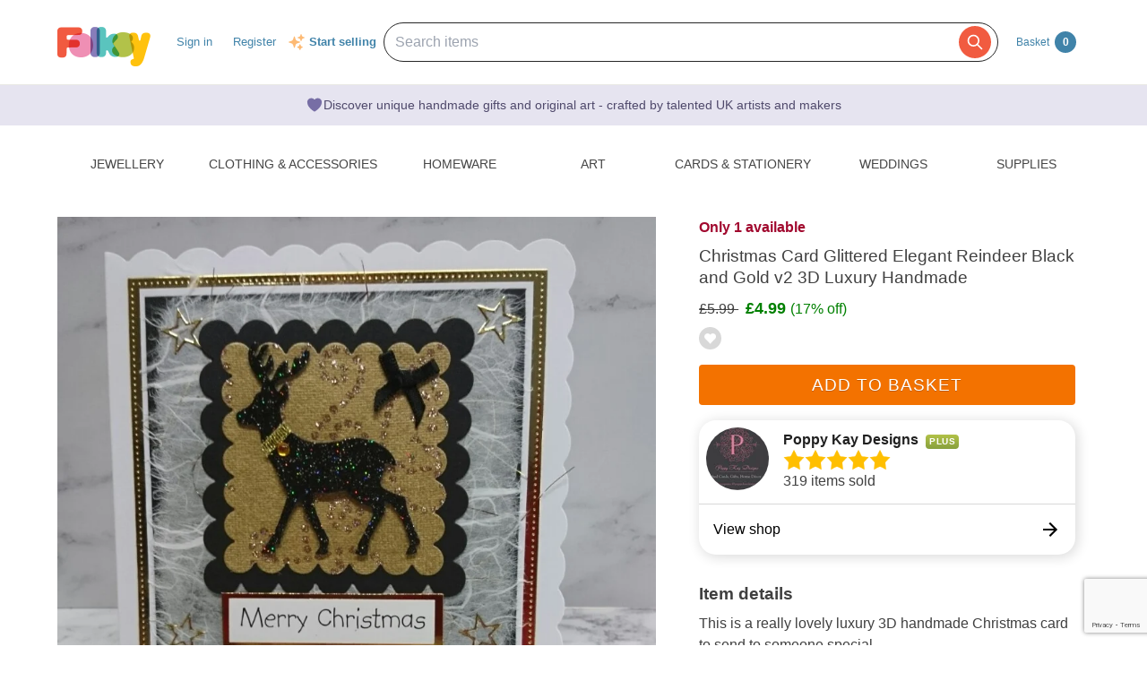

--- FILE ---
content_type: text/html; charset=utf-8
request_url: https://www.google.com/recaptcha/api2/anchor?ar=1&k=6LdG8skrAAAAAHG0XCORv-FkbuhBc3caWlOFamMH&co=aHR0cHM6Ly9mb2xrc3kuY29tOjQ0Mw..&hl=en&type=image&v=PoyoqOPhxBO7pBk68S4YbpHZ&theme=light&size=invisible&anchor-ms=20000&execute-ms=30000&cb=rmrs2f4kay94
body_size: 49446
content:
<!DOCTYPE HTML><html dir="ltr" lang="en"><head><meta http-equiv="Content-Type" content="text/html; charset=UTF-8">
<meta http-equiv="X-UA-Compatible" content="IE=edge">
<title>reCAPTCHA</title>
<style type="text/css">
/* cyrillic-ext */
@font-face {
  font-family: 'Roboto';
  font-style: normal;
  font-weight: 400;
  font-stretch: 100%;
  src: url(//fonts.gstatic.com/s/roboto/v48/KFO7CnqEu92Fr1ME7kSn66aGLdTylUAMa3GUBHMdazTgWw.woff2) format('woff2');
  unicode-range: U+0460-052F, U+1C80-1C8A, U+20B4, U+2DE0-2DFF, U+A640-A69F, U+FE2E-FE2F;
}
/* cyrillic */
@font-face {
  font-family: 'Roboto';
  font-style: normal;
  font-weight: 400;
  font-stretch: 100%;
  src: url(//fonts.gstatic.com/s/roboto/v48/KFO7CnqEu92Fr1ME7kSn66aGLdTylUAMa3iUBHMdazTgWw.woff2) format('woff2');
  unicode-range: U+0301, U+0400-045F, U+0490-0491, U+04B0-04B1, U+2116;
}
/* greek-ext */
@font-face {
  font-family: 'Roboto';
  font-style: normal;
  font-weight: 400;
  font-stretch: 100%;
  src: url(//fonts.gstatic.com/s/roboto/v48/KFO7CnqEu92Fr1ME7kSn66aGLdTylUAMa3CUBHMdazTgWw.woff2) format('woff2');
  unicode-range: U+1F00-1FFF;
}
/* greek */
@font-face {
  font-family: 'Roboto';
  font-style: normal;
  font-weight: 400;
  font-stretch: 100%;
  src: url(//fonts.gstatic.com/s/roboto/v48/KFO7CnqEu92Fr1ME7kSn66aGLdTylUAMa3-UBHMdazTgWw.woff2) format('woff2');
  unicode-range: U+0370-0377, U+037A-037F, U+0384-038A, U+038C, U+038E-03A1, U+03A3-03FF;
}
/* math */
@font-face {
  font-family: 'Roboto';
  font-style: normal;
  font-weight: 400;
  font-stretch: 100%;
  src: url(//fonts.gstatic.com/s/roboto/v48/KFO7CnqEu92Fr1ME7kSn66aGLdTylUAMawCUBHMdazTgWw.woff2) format('woff2');
  unicode-range: U+0302-0303, U+0305, U+0307-0308, U+0310, U+0312, U+0315, U+031A, U+0326-0327, U+032C, U+032F-0330, U+0332-0333, U+0338, U+033A, U+0346, U+034D, U+0391-03A1, U+03A3-03A9, U+03B1-03C9, U+03D1, U+03D5-03D6, U+03F0-03F1, U+03F4-03F5, U+2016-2017, U+2034-2038, U+203C, U+2040, U+2043, U+2047, U+2050, U+2057, U+205F, U+2070-2071, U+2074-208E, U+2090-209C, U+20D0-20DC, U+20E1, U+20E5-20EF, U+2100-2112, U+2114-2115, U+2117-2121, U+2123-214F, U+2190, U+2192, U+2194-21AE, U+21B0-21E5, U+21F1-21F2, U+21F4-2211, U+2213-2214, U+2216-22FF, U+2308-230B, U+2310, U+2319, U+231C-2321, U+2336-237A, U+237C, U+2395, U+239B-23B7, U+23D0, U+23DC-23E1, U+2474-2475, U+25AF, U+25B3, U+25B7, U+25BD, U+25C1, U+25CA, U+25CC, U+25FB, U+266D-266F, U+27C0-27FF, U+2900-2AFF, U+2B0E-2B11, U+2B30-2B4C, U+2BFE, U+3030, U+FF5B, U+FF5D, U+1D400-1D7FF, U+1EE00-1EEFF;
}
/* symbols */
@font-face {
  font-family: 'Roboto';
  font-style: normal;
  font-weight: 400;
  font-stretch: 100%;
  src: url(//fonts.gstatic.com/s/roboto/v48/KFO7CnqEu92Fr1ME7kSn66aGLdTylUAMaxKUBHMdazTgWw.woff2) format('woff2');
  unicode-range: U+0001-000C, U+000E-001F, U+007F-009F, U+20DD-20E0, U+20E2-20E4, U+2150-218F, U+2190, U+2192, U+2194-2199, U+21AF, U+21E6-21F0, U+21F3, U+2218-2219, U+2299, U+22C4-22C6, U+2300-243F, U+2440-244A, U+2460-24FF, U+25A0-27BF, U+2800-28FF, U+2921-2922, U+2981, U+29BF, U+29EB, U+2B00-2BFF, U+4DC0-4DFF, U+FFF9-FFFB, U+10140-1018E, U+10190-1019C, U+101A0, U+101D0-101FD, U+102E0-102FB, U+10E60-10E7E, U+1D2C0-1D2D3, U+1D2E0-1D37F, U+1F000-1F0FF, U+1F100-1F1AD, U+1F1E6-1F1FF, U+1F30D-1F30F, U+1F315, U+1F31C, U+1F31E, U+1F320-1F32C, U+1F336, U+1F378, U+1F37D, U+1F382, U+1F393-1F39F, U+1F3A7-1F3A8, U+1F3AC-1F3AF, U+1F3C2, U+1F3C4-1F3C6, U+1F3CA-1F3CE, U+1F3D4-1F3E0, U+1F3ED, U+1F3F1-1F3F3, U+1F3F5-1F3F7, U+1F408, U+1F415, U+1F41F, U+1F426, U+1F43F, U+1F441-1F442, U+1F444, U+1F446-1F449, U+1F44C-1F44E, U+1F453, U+1F46A, U+1F47D, U+1F4A3, U+1F4B0, U+1F4B3, U+1F4B9, U+1F4BB, U+1F4BF, U+1F4C8-1F4CB, U+1F4D6, U+1F4DA, U+1F4DF, U+1F4E3-1F4E6, U+1F4EA-1F4ED, U+1F4F7, U+1F4F9-1F4FB, U+1F4FD-1F4FE, U+1F503, U+1F507-1F50B, U+1F50D, U+1F512-1F513, U+1F53E-1F54A, U+1F54F-1F5FA, U+1F610, U+1F650-1F67F, U+1F687, U+1F68D, U+1F691, U+1F694, U+1F698, U+1F6AD, U+1F6B2, U+1F6B9-1F6BA, U+1F6BC, U+1F6C6-1F6CF, U+1F6D3-1F6D7, U+1F6E0-1F6EA, U+1F6F0-1F6F3, U+1F6F7-1F6FC, U+1F700-1F7FF, U+1F800-1F80B, U+1F810-1F847, U+1F850-1F859, U+1F860-1F887, U+1F890-1F8AD, U+1F8B0-1F8BB, U+1F8C0-1F8C1, U+1F900-1F90B, U+1F93B, U+1F946, U+1F984, U+1F996, U+1F9E9, U+1FA00-1FA6F, U+1FA70-1FA7C, U+1FA80-1FA89, U+1FA8F-1FAC6, U+1FACE-1FADC, U+1FADF-1FAE9, U+1FAF0-1FAF8, U+1FB00-1FBFF;
}
/* vietnamese */
@font-face {
  font-family: 'Roboto';
  font-style: normal;
  font-weight: 400;
  font-stretch: 100%;
  src: url(//fonts.gstatic.com/s/roboto/v48/KFO7CnqEu92Fr1ME7kSn66aGLdTylUAMa3OUBHMdazTgWw.woff2) format('woff2');
  unicode-range: U+0102-0103, U+0110-0111, U+0128-0129, U+0168-0169, U+01A0-01A1, U+01AF-01B0, U+0300-0301, U+0303-0304, U+0308-0309, U+0323, U+0329, U+1EA0-1EF9, U+20AB;
}
/* latin-ext */
@font-face {
  font-family: 'Roboto';
  font-style: normal;
  font-weight: 400;
  font-stretch: 100%;
  src: url(//fonts.gstatic.com/s/roboto/v48/KFO7CnqEu92Fr1ME7kSn66aGLdTylUAMa3KUBHMdazTgWw.woff2) format('woff2');
  unicode-range: U+0100-02BA, U+02BD-02C5, U+02C7-02CC, U+02CE-02D7, U+02DD-02FF, U+0304, U+0308, U+0329, U+1D00-1DBF, U+1E00-1E9F, U+1EF2-1EFF, U+2020, U+20A0-20AB, U+20AD-20C0, U+2113, U+2C60-2C7F, U+A720-A7FF;
}
/* latin */
@font-face {
  font-family: 'Roboto';
  font-style: normal;
  font-weight: 400;
  font-stretch: 100%;
  src: url(//fonts.gstatic.com/s/roboto/v48/KFO7CnqEu92Fr1ME7kSn66aGLdTylUAMa3yUBHMdazQ.woff2) format('woff2');
  unicode-range: U+0000-00FF, U+0131, U+0152-0153, U+02BB-02BC, U+02C6, U+02DA, U+02DC, U+0304, U+0308, U+0329, U+2000-206F, U+20AC, U+2122, U+2191, U+2193, U+2212, U+2215, U+FEFF, U+FFFD;
}
/* cyrillic-ext */
@font-face {
  font-family: 'Roboto';
  font-style: normal;
  font-weight: 500;
  font-stretch: 100%;
  src: url(//fonts.gstatic.com/s/roboto/v48/KFO7CnqEu92Fr1ME7kSn66aGLdTylUAMa3GUBHMdazTgWw.woff2) format('woff2');
  unicode-range: U+0460-052F, U+1C80-1C8A, U+20B4, U+2DE0-2DFF, U+A640-A69F, U+FE2E-FE2F;
}
/* cyrillic */
@font-face {
  font-family: 'Roboto';
  font-style: normal;
  font-weight: 500;
  font-stretch: 100%;
  src: url(//fonts.gstatic.com/s/roboto/v48/KFO7CnqEu92Fr1ME7kSn66aGLdTylUAMa3iUBHMdazTgWw.woff2) format('woff2');
  unicode-range: U+0301, U+0400-045F, U+0490-0491, U+04B0-04B1, U+2116;
}
/* greek-ext */
@font-face {
  font-family: 'Roboto';
  font-style: normal;
  font-weight: 500;
  font-stretch: 100%;
  src: url(//fonts.gstatic.com/s/roboto/v48/KFO7CnqEu92Fr1ME7kSn66aGLdTylUAMa3CUBHMdazTgWw.woff2) format('woff2');
  unicode-range: U+1F00-1FFF;
}
/* greek */
@font-face {
  font-family: 'Roboto';
  font-style: normal;
  font-weight: 500;
  font-stretch: 100%;
  src: url(//fonts.gstatic.com/s/roboto/v48/KFO7CnqEu92Fr1ME7kSn66aGLdTylUAMa3-UBHMdazTgWw.woff2) format('woff2');
  unicode-range: U+0370-0377, U+037A-037F, U+0384-038A, U+038C, U+038E-03A1, U+03A3-03FF;
}
/* math */
@font-face {
  font-family: 'Roboto';
  font-style: normal;
  font-weight: 500;
  font-stretch: 100%;
  src: url(//fonts.gstatic.com/s/roboto/v48/KFO7CnqEu92Fr1ME7kSn66aGLdTylUAMawCUBHMdazTgWw.woff2) format('woff2');
  unicode-range: U+0302-0303, U+0305, U+0307-0308, U+0310, U+0312, U+0315, U+031A, U+0326-0327, U+032C, U+032F-0330, U+0332-0333, U+0338, U+033A, U+0346, U+034D, U+0391-03A1, U+03A3-03A9, U+03B1-03C9, U+03D1, U+03D5-03D6, U+03F0-03F1, U+03F4-03F5, U+2016-2017, U+2034-2038, U+203C, U+2040, U+2043, U+2047, U+2050, U+2057, U+205F, U+2070-2071, U+2074-208E, U+2090-209C, U+20D0-20DC, U+20E1, U+20E5-20EF, U+2100-2112, U+2114-2115, U+2117-2121, U+2123-214F, U+2190, U+2192, U+2194-21AE, U+21B0-21E5, U+21F1-21F2, U+21F4-2211, U+2213-2214, U+2216-22FF, U+2308-230B, U+2310, U+2319, U+231C-2321, U+2336-237A, U+237C, U+2395, U+239B-23B7, U+23D0, U+23DC-23E1, U+2474-2475, U+25AF, U+25B3, U+25B7, U+25BD, U+25C1, U+25CA, U+25CC, U+25FB, U+266D-266F, U+27C0-27FF, U+2900-2AFF, U+2B0E-2B11, U+2B30-2B4C, U+2BFE, U+3030, U+FF5B, U+FF5D, U+1D400-1D7FF, U+1EE00-1EEFF;
}
/* symbols */
@font-face {
  font-family: 'Roboto';
  font-style: normal;
  font-weight: 500;
  font-stretch: 100%;
  src: url(//fonts.gstatic.com/s/roboto/v48/KFO7CnqEu92Fr1ME7kSn66aGLdTylUAMaxKUBHMdazTgWw.woff2) format('woff2');
  unicode-range: U+0001-000C, U+000E-001F, U+007F-009F, U+20DD-20E0, U+20E2-20E4, U+2150-218F, U+2190, U+2192, U+2194-2199, U+21AF, U+21E6-21F0, U+21F3, U+2218-2219, U+2299, U+22C4-22C6, U+2300-243F, U+2440-244A, U+2460-24FF, U+25A0-27BF, U+2800-28FF, U+2921-2922, U+2981, U+29BF, U+29EB, U+2B00-2BFF, U+4DC0-4DFF, U+FFF9-FFFB, U+10140-1018E, U+10190-1019C, U+101A0, U+101D0-101FD, U+102E0-102FB, U+10E60-10E7E, U+1D2C0-1D2D3, U+1D2E0-1D37F, U+1F000-1F0FF, U+1F100-1F1AD, U+1F1E6-1F1FF, U+1F30D-1F30F, U+1F315, U+1F31C, U+1F31E, U+1F320-1F32C, U+1F336, U+1F378, U+1F37D, U+1F382, U+1F393-1F39F, U+1F3A7-1F3A8, U+1F3AC-1F3AF, U+1F3C2, U+1F3C4-1F3C6, U+1F3CA-1F3CE, U+1F3D4-1F3E0, U+1F3ED, U+1F3F1-1F3F3, U+1F3F5-1F3F7, U+1F408, U+1F415, U+1F41F, U+1F426, U+1F43F, U+1F441-1F442, U+1F444, U+1F446-1F449, U+1F44C-1F44E, U+1F453, U+1F46A, U+1F47D, U+1F4A3, U+1F4B0, U+1F4B3, U+1F4B9, U+1F4BB, U+1F4BF, U+1F4C8-1F4CB, U+1F4D6, U+1F4DA, U+1F4DF, U+1F4E3-1F4E6, U+1F4EA-1F4ED, U+1F4F7, U+1F4F9-1F4FB, U+1F4FD-1F4FE, U+1F503, U+1F507-1F50B, U+1F50D, U+1F512-1F513, U+1F53E-1F54A, U+1F54F-1F5FA, U+1F610, U+1F650-1F67F, U+1F687, U+1F68D, U+1F691, U+1F694, U+1F698, U+1F6AD, U+1F6B2, U+1F6B9-1F6BA, U+1F6BC, U+1F6C6-1F6CF, U+1F6D3-1F6D7, U+1F6E0-1F6EA, U+1F6F0-1F6F3, U+1F6F7-1F6FC, U+1F700-1F7FF, U+1F800-1F80B, U+1F810-1F847, U+1F850-1F859, U+1F860-1F887, U+1F890-1F8AD, U+1F8B0-1F8BB, U+1F8C0-1F8C1, U+1F900-1F90B, U+1F93B, U+1F946, U+1F984, U+1F996, U+1F9E9, U+1FA00-1FA6F, U+1FA70-1FA7C, U+1FA80-1FA89, U+1FA8F-1FAC6, U+1FACE-1FADC, U+1FADF-1FAE9, U+1FAF0-1FAF8, U+1FB00-1FBFF;
}
/* vietnamese */
@font-face {
  font-family: 'Roboto';
  font-style: normal;
  font-weight: 500;
  font-stretch: 100%;
  src: url(//fonts.gstatic.com/s/roboto/v48/KFO7CnqEu92Fr1ME7kSn66aGLdTylUAMa3OUBHMdazTgWw.woff2) format('woff2');
  unicode-range: U+0102-0103, U+0110-0111, U+0128-0129, U+0168-0169, U+01A0-01A1, U+01AF-01B0, U+0300-0301, U+0303-0304, U+0308-0309, U+0323, U+0329, U+1EA0-1EF9, U+20AB;
}
/* latin-ext */
@font-face {
  font-family: 'Roboto';
  font-style: normal;
  font-weight: 500;
  font-stretch: 100%;
  src: url(//fonts.gstatic.com/s/roboto/v48/KFO7CnqEu92Fr1ME7kSn66aGLdTylUAMa3KUBHMdazTgWw.woff2) format('woff2');
  unicode-range: U+0100-02BA, U+02BD-02C5, U+02C7-02CC, U+02CE-02D7, U+02DD-02FF, U+0304, U+0308, U+0329, U+1D00-1DBF, U+1E00-1E9F, U+1EF2-1EFF, U+2020, U+20A0-20AB, U+20AD-20C0, U+2113, U+2C60-2C7F, U+A720-A7FF;
}
/* latin */
@font-face {
  font-family: 'Roboto';
  font-style: normal;
  font-weight: 500;
  font-stretch: 100%;
  src: url(//fonts.gstatic.com/s/roboto/v48/KFO7CnqEu92Fr1ME7kSn66aGLdTylUAMa3yUBHMdazQ.woff2) format('woff2');
  unicode-range: U+0000-00FF, U+0131, U+0152-0153, U+02BB-02BC, U+02C6, U+02DA, U+02DC, U+0304, U+0308, U+0329, U+2000-206F, U+20AC, U+2122, U+2191, U+2193, U+2212, U+2215, U+FEFF, U+FFFD;
}
/* cyrillic-ext */
@font-face {
  font-family: 'Roboto';
  font-style: normal;
  font-weight: 900;
  font-stretch: 100%;
  src: url(//fonts.gstatic.com/s/roboto/v48/KFO7CnqEu92Fr1ME7kSn66aGLdTylUAMa3GUBHMdazTgWw.woff2) format('woff2');
  unicode-range: U+0460-052F, U+1C80-1C8A, U+20B4, U+2DE0-2DFF, U+A640-A69F, U+FE2E-FE2F;
}
/* cyrillic */
@font-face {
  font-family: 'Roboto';
  font-style: normal;
  font-weight: 900;
  font-stretch: 100%;
  src: url(//fonts.gstatic.com/s/roboto/v48/KFO7CnqEu92Fr1ME7kSn66aGLdTylUAMa3iUBHMdazTgWw.woff2) format('woff2');
  unicode-range: U+0301, U+0400-045F, U+0490-0491, U+04B0-04B1, U+2116;
}
/* greek-ext */
@font-face {
  font-family: 'Roboto';
  font-style: normal;
  font-weight: 900;
  font-stretch: 100%;
  src: url(//fonts.gstatic.com/s/roboto/v48/KFO7CnqEu92Fr1ME7kSn66aGLdTylUAMa3CUBHMdazTgWw.woff2) format('woff2');
  unicode-range: U+1F00-1FFF;
}
/* greek */
@font-face {
  font-family: 'Roboto';
  font-style: normal;
  font-weight: 900;
  font-stretch: 100%;
  src: url(//fonts.gstatic.com/s/roboto/v48/KFO7CnqEu92Fr1ME7kSn66aGLdTylUAMa3-UBHMdazTgWw.woff2) format('woff2');
  unicode-range: U+0370-0377, U+037A-037F, U+0384-038A, U+038C, U+038E-03A1, U+03A3-03FF;
}
/* math */
@font-face {
  font-family: 'Roboto';
  font-style: normal;
  font-weight: 900;
  font-stretch: 100%;
  src: url(//fonts.gstatic.com/s/roboto/v48/KFO7CnqEu92Fr1ME7kSn66aGLdTylUAMawCUBHMdazTgWw.woff2) format('woff2');
  unicode-range: U+0302-0303, U+0305, U+0307-0308, U+0310, U+0312, U+0315, U+031A, U+0326-0327, U+032C, U+032F-0330, U+0332-0333, U+0338, U+033A, U+0346, U+034D, U+0391-03A1, U+03A3-03A9, U+03B1-03C9, U+03D1, U+03D5-03D6, U+03F0-03F1, U+03F4-03F5, U+2016-2017, U+2034-2038, U+203C, U+2040, U+2043, U+2047, U+2050, U+2057, U+205F, U+2070-2071, U+2074-208E, U+2090-209C, U+20D0-20DC, U+20E1, U+20E5-20EF, U+2100-2112, U+2114-2115, U+2117-2121, U+2123-214F, U+2190, U+2192, U+2194-21AE, U+21B0-21E5, U+21F1-21F2, U+21F4-2211, U+2213-2214, U+2216-22FF, U+2308-230B, U+2310, U+2319, U+231C-2321, U+2336-237A, U+237C, U+2395, U+239B-23B7, U+23D0, U+23DC-23E1, U+2474-2475, U+25AF, U+25B3, U+25B7, U+25BD, U+25C1, U+25CA, U+25CC, U+25FB, U+266D-266F, U+27C0-27FF, U+2900-2AFF, U+2B0E-2B11, U+2B30-2B4C, U+2BFE, U+3030, U+FF5B, U+FF5D, U+1D400-1D7FF, U+1EE00-1EEFF;
}
/* symbols */
@font-face {
  font-family: 'Roboto';
  font-style: normal;
  font-weight: 900;
  font-stretch: 100%;
  src: url(//fonts.gstatic.com/s/roboto/v48/KFO7CnqEu92Fr1ME7kSn66aGLdTylUAMaxKUBHMdazTgWw.woff2) format('woff2');
  unicode-range: U+0001-000C, U+000E-001F, U+007F-009F, U+20DD-20E0, U+20E2-20E4, U+2150-218F, U+2190, U+2192, U+2194-2199, U+21AF, U+21E6-21F0, U+21F3, U+2218-2219, U+2299, U+22C4-22C6, U+2300-243F, U+2440-244A, U+2460-24FF, U+25A0-27BF, U+2800-28FF, U+2921-2922, U+2981, U+29BF, U+29EB, U+2B00-2BFF, U+4DC0-4DFF, U+FFF9-FFFB, U+10140-1018E, U+10190-1019C, U+101A0, U+101D0-101FD, U+102E0-102FB, U+10E60-10E7E, U+1D2C0-1D2D3, U+1D2E0-1D37F, U+1F000-1F0FF, U+1F100-1F1AD, U+1F1E6-1F1FF, U+1F30D-1F30F, U+1F315, U+1F31C, U+1F31E, U+1F320-1F32C, U+1F336, U+1F378, U+1F37D, U+1F382, U+1F393-1F39F, U+1F3A7-1F3A8, U+1F3AC-1F3AF, U+1F3C2, U+1F3C4-1F3C6, U+1F3CA-1F3CE, U+1F3D4-1F3E0, U+1F3ED, U+1F3F1-1F3F3, U+1F3F5-1F3F7, U+1F408, U+1F415, U+1F41F, U+1F426, U+1F43F, U+1F441-1F442, U+1F444, U+1F446-1F449, U+1F44C-1F44E, U+1F453, U+1F46A, U+1F47D, U+1F4A3, U+1F4B0, U+1F4B3, U+1F4B9, U+1F4BB, U+1F4BF, U+1F4C8-1F4CB, U+1F4D6, U+1F4DA, U+1F4DF, U+1F4E3-1F4E6, U+1F4EA-1F4ED, U+1F4F7, U+1F4F9-1F4FB, U+1F4FD-1F4FE, U+1F503, U+1F507-1F50B, U+1F50D, U+1F512-1F513, U+1F53E-1F54A, U+1F54F-1F5FA, U+1F610, U+1F650-1F67F, U+1F687, U+1F68D, U+1F691, U+1F694, U+1F698, U+1F6AD, U+1F6B2, U+1F6B9-1F6BA, U+1F6BC, U+1F6C6-1F6CF, U+1F6D3-1F6D7, U+1F6E0-1F6EA, U+1F6F0-1F6F3, U+1F6F7-1F6FC, U+1F700-1F7FF, U+1F800-1F80B, U+1F810-1F847, U+1F850-1F859, U+1F860-1F887, U+1F890-1F8AD, U+1F8B0-1F8BB, U+1F8C0-1F8C1, U+1F900-1F90B, U+1F93B, U+1F946, U+1F984, U+1F996, U+1F9E9, U+1FA00-1FA6F, U+1FA70-1FA7C, U+1FA80-1FA89, U+1FA8F-1FAC6, U+1FACE-1FADC, U+1FADF-1FAE9, U+1FAF0-1FAF8, U+1FB00-1FBFF;
}
/* vietnamese */
@font-face {
  font-family: 'Roboto';
  font-style: normal;
  font-weight: 900;
  font-stretch: 100%;
  src: url(//fonts.gstatic.com/s/roboto/v48/KFO7CnqEu92Fr1ME7kSn66aGLdTylUAMa3OUBHMdazTgWw.woff2) format('woff2');
  unicode-range: U+0102-0103, U+0110-0111, U+0128-0129, U+0168-0169, U+01A0-01A1, U+01AF-01B0, U+0300-0301, U+0303-0304, U+0308-0309, U+0323, U+0329, U+1EA0-1EF9, U+20AB;
}
/* latin-ext */
@font-face {
  font-family: 'Roboto';
  font-style: normal;
  font-weight: 900;
  font-stretch: 100%;
  src: url(//fonts.gstatic.com/s/roboto/v48/KFO7CnqEu92Fr1ME7kSn66aGLdTylUAMa3KUBHMdazTgWw.woff2) format('woff2');
  unicode-range: U+0100-02BA, U+02BD-02C5, U+02C7-02CC, U+02CE-02D7, U+02DD-02FF, U+0304, U+0308, U+0329, U+1D00-1DBF, U+1E00-1E9F, U+1EF2-1EFF, U+2020, U+20A0-20AB, U+20AD-20C0, U+2113, U+2C60-2C7F, U+A720-A7FF;
}
/* latin */
@font-face {
  font-family: 'Roboto';
  font-style: normal;
  font-weight: 900;
  font-stretch: 100%;
  src: url(//fonts.gstatic.com/s/roboto/v48/KFO7CnqEu92Fr1ME7kSn66aGLdTylUAMa3yUBHMdazQ.woff2) format('woff2');
  unicode-range: U+0000-00FF, U+0131, U+0152-0153, U+02BB-02BC, U+02C6, U+02DA, U+02DC, U+0304, U+0308, U+0329, U+2000-206F, U+20AC, U+2122, U+2191, U+2193, U+2212, U+2215, U+FEFF, U+FFFD;
}

</style>
<link rel="stylesheet" type="text/css" href="https://www.gstatic.com/recaptcha/releases/PoyoqOPhxBO7pBk68S4YbpHZ/styles__ltr.css">
<script nonce="9gGTKr3IhhnqnDGN5I1NKg" type="text/javascript">window['__recaptcha_api'] = 'https://www.google.com/recaptcha/api2/';</script>
<script type="text/javascript" src="https://www.gstatic.com/recaptcha/releases/PoyoqOPhxBO7pBk68S4YbpHZ/recaptcha__en.js" nonce="9gGTKr3IhhnqnDGN5I1NKg">
      
    </script></head>
<body><div id="rc-anchor-alert" class="rc-anchor-alert"></div>
<input type="hidden" id="recaptcha-token" value="[base64]">
<script type="text/javascript" nonce="9gGTKr3IhhnqnDGN5I1NKg">
      recaptcha.anchor.Main.init("[\x22ainput\x22,[\x22bgdata\x22,\x22\x22,\[base64]/[base64]/MjU1Ong/[base64]/[base64]/[base64]/[base64]/[base64]/[base64]/[base64]/[base64]/[base64]/[base64]/[base64]/[base64]/[base64]/[base64]/[base64]\\u003d\x22,\[base64]\x22,\x22cijCpMKtEgE/w7HCj8KUwqFvTsKEw4clw7oowr04JBxyY8KTwqZJwozCi3fDu8KaJyTCuj3Dm8KdwoBFWlh0Pz3Ch8OtC8K1ScKuW8O4w6ADwrXDjMO+MsOewpFsDMOZKVrDljdNwojCrcORw6Edw4bCr8KtwoMfdcKxXcKOHcKEZcOwCR/[base64]/[base64]/Ch8OYw6E6b1lCLcKeEAfCjBHComEBwp3DrsOpw4jDsznDuTBRBiFXSMKzwqU9EMOjw7NBwpJ1N8Kfwp/[base64]/Cpzlew5XCosKzwrZ2wqHDjDV2wqPDqMKbw55MwpssH8KJE8O7w6/Dlk5dUzB3wrDDtsKlwpfCuVPDpFnDhDrCqHXCpxbDn1k2woITVjPCq8KYw4zCu8KawoVsJjPCjcKUw7XDgVlfGMKMw53CsQFkwqN4D1Iywo4dJnbDik0Jw6oCDGhjwo3ClkotwrhnE8Kvez/Do2PCkcOsw6/DiMKPesKJwoswwoDCl8KLwrleEcOswrDCosKXBcK+cx3DjsOGJyvDh0ZpG8KTwpfCocO4V8KBZ8Kcwo7CjXjDoQrDpjjCjR7Ck8OoMioAw7VGw7HDrMKZD2/DqkzCkzsgw5fCtMKOPMKSwrcEw7N2wpzChcOcbsOEFkzCqMKgw47Dlz7Cp3LDucKOw4NwDsOmYU0RQcKkK8KOAcK1LUYoJsKowpAgAmbChMKNU8O6w586wosMZ399w59LwqvDhcKgf8KEwqQIw7/DncKNwpHDnXY0RsKgwo3Dv0/[base64]/w63DqsKYVWsJCMKbwqvCkDJUwr/[base64]/PsKTARTDrjIfRMOFwpTDtsOaw5BVEcO5Q8OPwpnCu8O1R19twoTCjXvDtcO3GcOFwrjCjT/CtxRbQ8OaAjhOC8Kbw4l/w4wswrrCrcOEGwBCw4XCmALDp8KlKxFGw5nCoxTCgcOzwq3DrhjCqSM4AGXDlzY4LsK+w7zDkTHDgsK5BgjCuwx9OkpZZcKvQ2TCmcKlwp53wqMfw6ZIW8KdwrvDsMOlwqPDt0zCn0I/OcK8YMONCCHCmMOUfT5xNMKuVWduQDvDmMOfw6zDtCzDu8OTwrIrw7AdwqIGwqcmCnjChcOdJ8K4LsOgGMKMHsK6wqEGw6BGVx8sS2s6w6bCkGTDrmsAw7vCg8OuMX8pE1XDjsK7DlJhF8O5c2bCi8KwRB8rw7w0wrjCm8OCF2vCijHDisK+wpfCjMK/HBTCgFbDnGbCmcOiKVPDlAEeejTCrBMZw4nDv8ObXhPDojR8w5PCicKkw5DCjsK6VlFBZQU0XcKFw7lXJMOsT0ZJwqE+w67Dlm/[base64]/wosURmTDhcOLwp/CuXgGa8KhBMKXY8OHbmgJOcKjFMKOwpYfw6zChBVxGzPDoSs+BcKuL1FuCTYKJ2sbNRzCkVnDqEHDsDwrwpMmw4RvTcKCHnQYDsKJw5rCoMO/w7LCl1VYw7o/QsKZRMOuZXvCv3tuw5lrK0HDlgjCscOlw5TCvnhPCyLDlz5rbsOzwpt9CRVNe0ATak1HFHfCl0nCpMKHIAjDpDrDqgvCqy3DmB/DryvCiQzDscOWPMKFKUDDnMOUY2ApJjZ3Vh3Ct08fSAtVR8Klw5/Dm8KSbcOwaMKTO8K3c2sPRXomw6jCncOsY2d8w77CpVPCjcOvw4bDqmLCgFgFw75swpgFFcKDwrbDmUopwqrCmkrCo8KZbMOIw4gnUsKZTTAnIMO4w75vwp/DvUzDkMOtw4TCksKqwqYGwprChgnDq8OnBMKJw4fDkMOOwpbCtTDCu3dMLhPClQsAw5A6w4fCpgvDqMK3w7/DmBssaMKKwo/[base64]/w7BsCUkCIcOUwpZBL8K7w5c9w7PCi8K/HCUOw7/CuXoiw5jDugJqwq81w4ZFbVjDtsO/[base64]/Dlw3Du8ORFxZBwp7DrcO9w63CpsOqw6JlwoJqw4Jcw7FzwodFwp/DscKqwrJsw4djMGDCv8KKw6IBwo9jwqZOe8KxPcKHw4rCrMOuw5Y+InfDrcKuw57CpSXDjsKGw7rCusO4wpkhW8OFS8K1XsOUXcKjwokgVsOQaSN5w5zDiDkow5oVw63DkQ/DisOYXMOaODvDgcKpw6HDoQVywp0gGT4nw60ZQcKeN8OAw4NKGCdiw5JaY13CuElNMsOBbxRtQ8K/[base64]/[base64]/Cl0sjNsOOIAUUP8OTDcOCSxTCkx4OKyl5YgcpK8KVwpdNw5UDwo/DmsOCIsKrPcO9w4XCg8OPRErDiMKHwr/DiQMHwq1pw77CvcKIM8KyF8OsMg1UwqhtVMK6JnEbwrTDqTfDnGNPwrJOMxLDlMK0f0VHAjvDu8O4woUpE8KPw5HDgsO3w5vDg1krVmTCusKOwpfDs3wnwqnDjsOowrYpwojCtsKdw6jCrsK+bQ8pwrDCukzDuBQSwo3CncK/wqYbNcKhw6V5D8KiwrcuHsKBwoLCq8KcMsOUAcK2wo3CoR/DucKBw540fsOdFsKpf8Oew5XCicOVC8OObAnDuhg7wqMCw6DDt8KmIMOqQcK+GsOyEixaACLDqijClcKbWitYw5Y+woTDvU54aRfCvh1wTsOFNMOIw4zDi8OOwp/ChFTCln7DkHYtwprCinPDs8KvwofDul/DkMKKwphZw5liw6IBw5pqNyLCqkjCoiA7w5DChiFXCsODwqNhwqlmFMObw5TCs8OMBsKRwprDth/Cuh7CmjTDtsKlMDcOwq9uWVArwpLDni0zNgvDhMKFO8ONFXzDoMO8Z8OjV8K0b0fDuh/CpsO4T20EWMOKVcKBwr/[base64]/CiVBAKmcWwo/DjHvCi8O5w4ofw7oHw5XDq8KNwpEDWhrClcKbwpI+w55HwpnCscOcw6rDjGpVW2Rvw7x3PlwSWCXDisKgwpVJFjRyRhR9woHCshPDiz3CgG3CgxvDgMOqYhYmwpbCuClawqLDicO8HR3DvcOlTsKIwp1vQcKSw6pyNxvDnkbDo3/[base64]/DvmbCmMOMwpDDrUtdw4LCh8OaEhllwow1w4sCDzPDkVhZFcKFwromwrPDkhRNwqNHYcOraMKuw6XCrcKhwqLDpFccw7dPwqPChcO0wpzDln/[base64]/woZoWX1Twr/DlV/[base64]/CskJAwrV3aHfDjMKKw7rCkMKQb1cBODoXwqQabsOJwqNMJcKXwpbDpMO9wqDDqMKuw4dFw57DicOhwqBBwqVGw4rCqygQccKDR1Bnw73DsMKVw60GwpkGw5/Dsy1Tc8KFSMKBO0YHUGpeCi40RRTDsirDnybDvMKTwrV+w4LDj8OZdDE/TRQEwrRSI8Otwp7DscO7wrhSS8KKw7E1WcOLwpkYRcOzI1nCpcKraifCkcO1OmQlLsKYw5hyQlphDU/DjMOyYnBXJxLCgBQvw4bCqw1dwqrChBjCnnxfw5/CrMOgeBzDhMKwacKew6goacO/[base64]/wqVLw4AbPcOsWUBMwrRJwrYfVMKEwpjCk285e8OsZhJEwr/DjcOFwp5bw4gdw6Qvwp7Dl8K7UcOSOcORwoBWwq/[base64]/DnG7CvsKHw73Dt8OvwoLCl8KNUcOmD8KPYsOuw5ZSwrtuw4Eww53CjsOCwo0MKsKuB0fCoj7DljnDscKEwoXChUbCpcKhWR5cVC3CtRrDtsOSKMOlY1PCncKWPV4TAMOOa1DChsKdEMO9wrJhV2MHw5vDtMKswr/DnAIzwofDrsKKNsK6B8OmdRHDg0ZwcirDhmvChCPDuDUawpZNB8OLw4V4MsOmVcKaPMKhwoJyLhfDg8K6w5ELCsOHwrEfw4/[base64]/CozzDrcKdRFPCjgFGAcOWwqEvw5TCnsKrAyzCv397O8KJLsK9DAE3w7EtAcOaKsOJScKLwpxywqd3QcOXw5UPLwZowqxUdsKvw4Jiwrt2w7zCjXduR8OowpAaw5Azw63Ct8KzwqrCssOwccK/[base64]/[base64]/[base64]/CoS/CnB3Dh8O1BXLChgjCssO5w6VuworCj8K6WMKSw7ZiDT4nwpDClcKgJ0U4DMKHd8OZLhHCjsOew4Y5IsOWO20pwq/CmcKvE8Onw6HDhEjCi2c4GHArYWPDm8KjworDtm8HZ8OtMcO6w6/CqMO3B8OrwrIBecOLw7MVwpNTwrvCgMKNCMK1wq3DncOsNcO/w6/[base64]/DusOGw5fDjcOxO1Ybw5t9FhdcOMOaBMOARsKpwoVWw79VQRERw4rDiFBUw5N3w6vCrTMEwpTCm8K3wrzCpiBBcyNmLS/ClMOULzkcwplkasOKw4hea8O6L8KWw4TDqT3DpcOhw53CrEZZw5jDuwrCtsK8P8Kww6LCixNEw5ZtAMONwpVEG3jCvEhEMcOlwprDtcKWw7zCpgYwwoAOOg3DjQnCtHbDtsOcZEEdw73DjsO2w4/DuMKGwpjCpcO2XBTDpsKowoLDsmgxw6bCgEHDm8KxcMOCw6bDkcKyZRDDomHCrMKeFcK6wozCpWBiwqfDrMKlw7sxLcOUBx7CusOnX1F9wp3DiDJGb8OywrNge8K6w4RewrQ9w6gcw60XdMKLwrjCisKzwonDgsK8F27DoGrDsR/Ch1FtwpDCtyUKecKXw5dOOMKgWQN8BxhiOsO7woTDrsK/w6fCk8KAcMOZG08UHcKjSl49wpTDisOSw6zCnMObw5UJw7xnAMOew7nDshTDknsgw7Faw4tpwo/CvVkiU0RNwqpaw7LCpcK2QGQDWsOXw606Om55wolZw6IRTX1hworDoHfDg1VAEsOSNifCisKnaXVkLBrDssOywrrDjhMSfcK5w4rDth8NAEvDhFXDuF8gwrlRAMKnw43Ci8KpDw0iw6zCizXCiCx7wo05w4fCt2cbOhkfwp7Cp8K4MMKyNBLCpW/[base64]/ChXLCpMKECsODwrDDk8KGwoQ7bAnChWrDhAopw4hgwrbDqcKAw63CpMKww5PDvitxQcKWI0s1dXLDi2EowrfDkHnCimTCpsOQwqtqw4coFMK6Z8ObTsKEw5FpZD7DlcKyw5d3RsO9VTDCusKpw6DDkMO3TVTCln4FcsKHw6zCmFPCjVnCqB/CiMKoG8Ohw7F4CsOTcixHNsONw4bCqsKOwpxWCGTDsMOvwq7DoErDrkDDvnsQEcOGZ8Ogwp7CgMOkwpbDmxfDlsK4H8KGL0vDpsOHwrZUQ0DDuxDDssKKWCBew7t+w4J/w7ZXw47Cm8O2dcOnw7TCocKpVRIuwpAqw6U7M8O3Hn1Hw49TwrDCu8OoI1pyccKQwoPCtcOmw7PCojoPW8O0T8KsAjIBZjjDm2wjwq7Ct8O9wqDDn8KFw4TDpMOpwrBqwpXCsRwKwqh/SkdQGsKnw7HDrH/CtgbCpHJqw7LCn8KMFl7CjXk4cXHDq2rCg3ddwp81w4jDq8Kzw6/[base64]/CoBBXw4fDsRMTQmNUNMOPasOqw77DgsKVQcOzwoE3d8OswrPDusOVwpTDssKOw4TCniPCo0nChndGY3fDgwbDhz3CnMOCcsKoV0QJE13CosKMPV/DoMOEw7/DssOlXiUfwpjClivDl8KTwq1Uw5Y6VcKJNsKjM8KRGXXCgWHCoMO5Z1tLw4cqwpVKwoDCuQglfxQoP8KvwrJmfHTDnsKHXsKrRMKhw7piwrDCrwfCshrCrinDp8OWJcK4WVxdNAoeZcKzHsOSNcOdHzdCw6HCpCzDhcOaBcOWwpHCncOuw6lRWsO/wpLDoSjCgcKnwpjCnAtewq5Yw4jCgMK+w43Cl2DCijImwqrDvMK9w50dwoLDugsQwrLCv2JYJMOBOsOnw4VMwq90w47CnsO/MiFkw5l/w7DCk2DDuXHDiWvCgGkUwpchXMK2fDzDsiAMJlkGSsOXwr7ChDM2w4fDisOtwo/DkwQJZgYewrvCsUDDg2B8DABmHcOFw50LKcOZw6DDmVhVMsKSw6jCq8O5McKMW8KSwqkZS8OCGAUyVsOHw5PCvMKmwrBNw6AXeVDCtXjDocKPw67DnMOxKz9kfnkJIkXDmUHCgx/DjgR2wqHCpF7CkAPCsMKZw5McwrcdOTkeHMOUwrfClCUGwq7DvzVYwovDoBEpw5lVw6xLw5dZwp/CgcOBJ8O/wrNxT0tMwpbDqkfCp8K2bnRwwoXCp0oIHcKbPX0/GRJEMMOUwqfDk8KJfsKjwqrDggDDnjTCoTM1w6zCsTrDmx7DhsOeLlQLw7bDgBbDpn/CsMOzF28VXsKkw5pvAS3CgsKww7rCjcK7ccOLwqJpazkvEB/CjC3DgcOvL8KULD/CumkKLsKtwqIxw6BQwqrCo8Oyw4bCq8K0OMO3PjrDgsOCwq/ChVc5wrsse8KIw5JJUsOZOUvDqHrDrS4LI8OqaFTDiMKbwpjCmCvDmArCq8O2RUUDwrLClSzCmELDtmNGaMKXG8KpO1/DkcK+woDDnMKSR1XCl1A0JsOnSMO7wopWwq/Cm8KDasOgwrbCny7DoV3CiE5ScsKKTXAwworClV9TccObw6XCgF7Cr38Zwo9Lw74YCVDDsxDDoE7DvCzDqHzDjXvCiMKhwo0fw4YHw4DChmdBw75pwr/[base64]/w4okwoQoWMKUwpl5wqnCsVfCo8KnKsKyw4HCkMOpNsK0wqrDocKOZMOzNcKtw4bCh8Kcwr8Gw5M8wr3DlEsMwozCvwLDl8KvwpwHwpbCjcKSU3DCqcOwPQ/Cg1/Co8KTCgfCuMO1wpHDnnsuwrxLw4YFNMKNFwhmTnJHw79TwozCrx4XbcOSH8KpfcKow63ClMOWWQDCvMOCKsKJN8KIw6Ihw7Vzw6/Cr8K/w44MwqXDvsKhw7g0wrLDhhTCvi0ww4YHwoNXw4LDtAZiRMK9w7HDvMOFeHYoU8KUw655w5vCnko7wqDDgcODwrbChcKQwrjCjsKdLcKPwoxuwpklwp1+w7LCnTYIw5XCkgrDtkbDtRtKSMO9wrJfwpovNsOCw4jDlsKGUz/CgBItSS7CmcO3EMKJwrrDuR3DlH81XcKDw75hwrR2OS59w7TDi8KKbMO0Y8Oswop3wr/CukTDjMO6exTDpQ/Dt8Kiw4UwLSLDuE1awoQFw4AZD2jDjMOAw7NnJ1bCn8KmTjLDrGcwwqPDhB7Cg0zDqQUqw73DiR3DmUYgDkM3w77ClmXDhcKxdxA1YMOpPnDCn8ONw5PDqA7Co8Kgc2lxw5wVwrsRS3XDuS/[base64]/CrC1VAcOhw7DDusKxwolTMU1rN2/CuMKuwrtlVMKkRErDuMO8M1rDq8OVwqJgDMKiQMOwW8KdfcKZw7Vvw5PDpxwUw7hxw7HDsktfwq7CmjlAwrzDliQcBMO+wqhjw4bDkFTCvGASwrrCkcK/w7DCmsKiw5tbGkMmUkXCpB1ZTsKbRn/DgcKtUCh4OsOGwqcfFhY+dcORw7HDsAfDp8OdSMOfVMOyP8Kmw4djZiQEXioqRDZnwr3DtHMtFRMMw6xyw446w4HDiSVrQTkKD23CgcKdw6hdUzQwbsONwpjDgiHDs8OiIH3DpzF6FztdwozCrhVywqkVZg3ChMO0woDCsD7Cux/CiQEuw6jDvsK7w7Q7w6xGM1bCr8KHw47Dl8OZQ8OlXcO5wq5LwotrbzjCkcKBwpfCmD4kIXfCs8OVasKIw75zwoPCi0BNTcOwYcK/XFzDnW5dQzzDl1PDrMKmwoAra8Kxf8O9w498EsOcIMO7w7jCknfClsOow4sresK0ejcqe8OSw6fCpsOpw4vCnV9zw6NrwonDnXUBLCtSw4nChSTDg1IdTwcFMTR2w7jDkUZmDxFnV8Kmw7sCw4fChcOJZsORwr9FCcKCH8KVbnNrw6jDrS/Di8K9wr7CpF3DpE3DjBwMIhEMfCgYE8KvwrRKwrNdMR4+w7zDsxlNwq7CnmJ2w5MkJmjDllMDwprDlMKvwqpmTFzCtj3CsMKhCcKkwr/DiUU/PsKLwrrDrcKyNm0rwo7Ci8OhTMOWwqXDmCXDjwwHWMKgwpvDjcOuesOEwpBUw4IwBnTCtMKILBx6LDvCg0HCjcKWw5XChMO7w7vCs8OtSsK2wqvDvRHDgA/Dhk5GwozDrMKFaMK5FcOUM0gfw7kRwqc7ehnDpxN6w6zCvC/CtVtWwoPChzrDjUMKw4bDpSIbw4QQw77DgTHCsjopw7fCm2YySnFuTG3DiSMHB8OlUmvCvMOgXMKNwqp/CcOswoXCgMOHw5nCvxXChlM7PSUSdXc8w4XDvjtEdlbCunFRwpjCksO8w6NPEsOhw4jDmUgpJcKeNRvCqVHCqGsywp/CpMKAMilGw5rClB7CvsOKHcK8w5QRw6Yww6sAFcOdA8KiwpDDnMK+DjJZw7vDmsKhw5Q5WcOHw7vCsy3CiMKBw6Q4wp3CucK/w7DCoMKqw5XCg8Opw4VGwo/DucOfcU4EY8KAwr7DosOMw58kOBsPw7hIaE7DonLCv8O5wovCncKTT8O4VwnCiigIwoQ2wrcCwpXCiyrDoMODShjDnGjDrcKWwrDDvTrDrEfCq8OPwq9IFF7CtEsYw6ZCw71Uw61FNsOxVgZIw5XCgMKNw7/CnTnCjyDCkF/[base64]/[base64]/DhsKZacKxPMOSfhLDp8K/[base64]/Cs1FIw4kyw6FiGsKzUWALbcKeGm/ClRpWwpYjwonDpcO7VcKqIMOmwospw7bCosKZXMKrXMKCZsKLEWAOwrLCoMKyKyrCmW/Dr8KCVXgzajkwHlzCscKiG8KYw7tMOsOkw7BGEiHDoT/[base64]/[base64]/CtVdBw63DvFcJw6DDhWIcGMK2YcKNDsK2wpNxw7fDksObbXfClDXDvRDDjGDCqFjCh33CqwrDr8KtMMKrZcKBOMK9cmDCuUdZwr7CvGICAmM+Hh7Dq0zCtVvCjcKdTF5AwpFewpB5w7fDjMObRkE2wrbCg8KHwrnDlsK/[base64]/Dj8O7Q8K6wqbDoMKFw74kMMKBMcK8w7QowrQsw4R+wpYjwpTDpMO5woLDiE1AHsK3JsKhw4B/[base64]/Dt3bCjMO5w7LDjMK1w6dFXmpQw5DCowfDmsKSBFZSwpjDh8K9w7khGWI6w5rDl3DCo8KYwr4vYMKRH8OdwrrDhCnCrsO7wroDwp8dEcKtwpoWHMK/w6PCncKDwp3CunTDk8Ktwq5pwqUXwqRNa8Kew6NKwq3DiUFoKR3DtcOkw5d/QWRBwobDkDjCq8O8woUQw73CtizDnis/ew/Dog3DnlQoN0vDgSzCicOAwr/Cv8KLw68gQ8OiVcOPw4DDj2LCt2TCnA/[base64]/Dt8OrUBnCo8K+IsKbG8Omw4/Dtwd8MsKBwpvDh8KjOMOQwr4Hw7PCrA0Ew6gIa8KgwqDCi8O2XsO/Gn/Ck0NNc3hKUyPDgTjCsMKoJ35Fwr3DmFRKwqHDicKmw6bCo8K3KEjCvSbDg1XDrShgfsOCbzohwqrCnsOsDcOHX0EVTMK/w5tMw4LDicOtXsKqUWLDnxTCrcK2MMOyH8K/w7IWw6LCumogAMK1w4YKw4NOwpFfw5B0w4cOwpvDicKlV1DDo3BwDwvDn1fCkRRvBhcUw5dwwrTDqMKAw68kUMKhaxRiZMKVHsOvVsO9wrREwroKd8OZOh50wpvCtcKawpnCozcPa2XCvjRCCcK9QGjCl3/Dk3DCtcKyecOjw6jCg8OWAMO+dUXCqMOtwrt/[base64]/CrcKgBsOPw449LH7CmzxeXRTDpWREwqVxw4DDoUZIw6wxI8KtelIoW8Ojw4sWwr58fBNCKMO/w4g5ZMKfcsKDWcOtYy/ClsODw6s+w5jDkMOcw7HDhcO1ZgfDm8KdBsO+NMKBIXHDtDzDrsOuw7/Ck8O2woFAwo/DucKZw4XCscO4GFZTD8OxwqNXw5PCjFZ9JTvDqwlUUsOww7/Cq8OBwo0uB8KuBsOHM8K9w77CvFsSdMOfwpbDglHDpsOleAoWw7jDoTQnN8O8XGPDrMK7wp4/w5F7wqHDokJFw6bDmMOBw4LDkFA3wo/DrsOXPExhwqnDo8KnQMKDw5NRZXEiw4cVwr7DkVU1wonCnA1+eybDvgjChivDmMKUB8O2wrwldCjCriDDjxjDgjnDlkcewohxwqNtw7XDlD3DmBfCrsOgMVLCkSjDv8KMDcOfHUFaTmvDtEQ+w4/CnMK8w6HCnMOGwpTDpSXCrDTDkHzDoSLDisOKeMK5wpAOwpZIbH9ZwoXCpEZfw4QCCkZiw6Z1WsKETxPCm10XwoAPZcKjMcKqwpE3w5rDjMO6UMO1KcOvI3gFw7HDj8KbQFhEbcKvwqw3wq3Dly/DqnfDoMKcwpRPfRkDfio5wpdrw5YNw4Byw5FdGGAKMkrChho9wp9Qwr9jw6LDicOew6TDoDHDu8KwDSfDqzfDgMKLwrlmwowxZD/[base64]/csKRL204wppqd8O/wpJuLsKINcOgwpRKw7vCtFM0D8KTMMKKGkTDgMOSdMOaw4rCsw5VFllZJGAOGgEYw7/DlStRcsOVw4fDv8OIw4PCqMO8Z8OlwqnDg8OHw7LDlQJOWcO4YwbDpMOdw7RTw6PDnMOOesKdezXDsgzClExcw77DjcK/[base64]/Cn2PCr8K5wq8nYWfDgsKhc3PCglwlw711NBxrFShxw7bDgsO9w5fClMKVwqDDo17CmRhsJ8O6w5lJasKfPGPCrGc3wqHClMKRwq3DsMOlw57DqCrCvy/DtsOuwpsEwr7CvsOaVCBobcKHw43DoEjCigvDjyjDrMKFOyFoIm84HUN0w7Qsw6x1wqfDmMKqwq95woHDtGTDmyDDgxs2A8KyTB5SHsK/[base64]/EhrDrx3CpMKVFcOGXMOkw6nDl8KEBwVDQHrCuXI+PMOOd8KgaUBjcEsWwqhcw7TCkcKaTWUxN8K9wprDncOiAsOiwpfDjsKnQFjCjGV+w44QO1cxw45gw5fCvMKoIcKWDy9tcMOEwphBVHFvd1rCnsOIwpIYw6vDjibDm1YBa1sjwrUCwr/[base64]/DiMKdw5o1wp14NMKOVsO7w4rCssK9w6LCisKLwpALwqTDgi9wRmE0bcONw7kow73Cg3LDuQLDtsOcwpDDsQvCpcOGwpNnw4rDgXfDsRkMw6J1OcKnfcK1U0zDjMKCwp4WYcKtYhkuQMKwwrhVw63CuXTDrMOow7MLJnIQw4QGamJSw6pWT8OlZk/DjsKpLULCkMKIGcKTOwLCpiPCm8O4w5DCocK/IRlFw6xxwpVbI3h6HcOwEMKswofCiMOnFUnDrcOWw7Ytwo03w4R5wpfCssKNTsO4w4bDjU3DvGvDk8KSKcK6IRxLw7TDpcKdw5TCjFFKw6LCvsKrw4wdEcOhN8OeDsOmXy1YScOLw4XCrEkMXMOac1sxRjjCr0zDqsK1MH5uw6/DhFxiwrBIHSrDmwA0worDvgDCmgsnXk0Rw4LCuR4nS8Okw6dXwo3DpwxYw5DCmT9YUsOhZcOVIcOAAsO8U2DDp3Icw63DgWfCnhFEGMKXwo4Cw4/DusOrY8KPAyfCrcK3aMKhCMO5w7DDisOzaQhhU8KqwpHCl13CvUQgwqR1VMKMwovChsO+PTdZKcOIw6fDr1EzXcKpw4HCoFPDq8Oiwo58emBOwrzDiWnCqMOmw5IdwqDDk8KXwobDiH58cTbCnMKfd8K5wpjCsMO9wqoUw5bCp8KeDXHDgsKPXAHCl8K/XwPCjy/CpsO2fg7CsRXDn8Ksw455M8OLbcKFa8KOPRjDsMO6GcO9XsOJesKgwr/[base64]/CMOMVMOYU8KVwptaCMKtXlfCiXvDpcKIwokiQljCpx7Dq8K5YcOETsObEMO/[base64]/S8KkwpPDm1MtwqTCo8KMwoYFwozCqno2KcOdY3vCisOLKcKIw6UGwpRuQ2XDncOZJRvCtDwUwpRqZcORwovDhTrCg8KJwpJLw4XDnRoowpEGw7HDoE3Dm13Do8Kfw6rCpiLCtcO3wofCtsKfwpsbw67Dog5OSxJDwqZLYMKQSMOkK8OrwpsmSS/[base64]/ChsKWaMKRw5ZKw5UCd8OOFBHDn8KzR8O1RCzDjnNUU2t3O3XDn0hiOk/DrsOaUlU/w55YwqYLAkoDHcOpwq/[base64]/DnwDCqxDCoMKDwovCs0wUDH81cjAdYcK5fsKAw6PCiXnCnmU4w53Dk0NMJX7DvQTDk8OBwoTCsUQ8ZsOAwp4Lw5ttwqrDvMKkw4scScOFOTF+wr1Mw53CqMK8VXNxPihAw4NFwq9Ywp3Cr1TDsMKWwpcOesK7w5PChEHCshLDusKSHifDtBpWBjHDn8KvYic8RF/[base64]/Do8Omwq8cd2DDpsKrVArCn0JQwrVMwozDnMO7ecKXwrUqwp7CsWx1LcOFw53DqGvDhwfDrsKww5VXwqlPKkpnwrjDqMK8w57Ctz1xwofDrcKsw7R0VkE2wqjDgyXDowFxw5PCiRrDixdPw4zDhALCiDwsw6jCu3XDu8O4NsOVdsKHwrDCqD/[base64]/[base64]/DnsKAdj/Di8K/wrxQw6bCpcKiTQgPNsK+wonDvcKEwrUkCQ1nE2o3wqnCq8K2wp/Dv8KTccOBKsOYw4fDpsO1T2Jewotjw5JfUlBdw43CpybDgQ5Mc8Kgw4dGIwkLwrjCu8OAOW/DrGMZfiZOb8Kzf8Kuwq7Di8Osw4oBCMOKworDrcOHwrMpKkU0GMKEw4tsX8KRBRbCm07DrUIcTsO5w4bDs18ZdDsdwqTDn14dwpDDhjMRRmMPCsO8Wm51w5fCrn3CrsKOYsKqw7/Dg2AcwoB9JW4lQ3/DucOYw4gFwqvDpcKSZE11asOcNSLDjTPDgsK1UB1yUmXCksKsNh1tTGEPw7w4w4/DlDvDlsO9BcO7bmrDv8OYBR/Dp8KDRTQ5w4rDu3LDpMONw5PDnsKTw5Esw5LDjMKMYBHDvwvCjTkBw5wEwrjDgGprwonCgGTCtjFDwpHDjj4GbMOVw67CqHnDmh57w6USwonCj8OJw5AYECBrMcKtX8O6d8KIwqNBw5rCkcK0woM3BxtZM8KwGAQjaGUuwrjDtDXDsBNJd088w6fDnB1Jw4PDjHEbw6/ChAfDsMKwIsO6LlIPw6bCpsKzwrDDqMOBw47Dv8OKwrTDksKDwqLDpGPDpEgyw7dCwpTDqkfDgsK+LW4nCzUnw6IDEmxhwqsVKsOwNE0KTjDCocKPw6fDssKewrx3wqxawqxncmDCln/CrMKpFiVtwq4PX8OuWMKpwoAcbMKIwqQvw498L1sQw7I7w50aJMOHM0XCizXCkA1Iw7vDlcK5wq7CmcK9w5/DtFrCrnjDhMOeQsKXw43DhcKEDcKlw4TCryRDwrQ/YMKHw7AewpFgw5fCmcKtbcO3wpliwrVYdiPDjcKqwr3Dqhtdw4zDhcK/TcONwpA2wpfDuUvDs8Kow5rCscKbMEPDtyfDi8Kmw6YRwoDDh8KLw7Fmw44wEl/[base64]/CusOyRsOdwrtgwpkzYMOKwo5mwojDhsKHHMKpw5Zmwp53TMKGFsO7w7QRDcKUE8O8wpFmw6kqUHJRWUogLcKAwovDjQ/[base64]/Ct8O4BiFWw50YLMKNMMO+wo9+NX3DhDYub8KvI2zDusOZCsOBwqBfI8KMw6XDqzpaw5c1w6BuTsOSMybCqMOvNcKEwrHDnsOgwqBrbEHCmE3Dm28JwpMMw6PCu8K9ZFjDjsOIP1bDlsOvRcKoQRLCkAF8w4J4wr7DphByFsOwGkIvw58hYsKFwo/Drm3CkU7DkD7ChMKIwrnDq8KeH8O5dlkOw7Bje1BHF8O4Rn/CvcKABMKPw6EDXQHDqT8Db3DDn8KAw4oDUMKPZR5PwqsIw4gMwopgw5bDjEXDv8KBeiMyScKDfMOMJcOHR1BSw7/DvR8CwoxjSgzDjMOswqs+BlJ1w7J/[base64]/DgUHDv8OywqM7ezRNwoZpw7bCpyhpw6/Dm0UPeGfDt8KFIGd1w7pWw6QIw7fCmlF2wpDDg8O6eS47QBdAwqNbwp/[base64]/C8Kiw6tiw6YlJQxBw5obwrQVA2vDhB08BcKSD8OtTMKGwoIBw6U9wpTDnkh8Uk/[base64]/LsOnw6dlQREgwoTDqAgCbsKJw7HCn8KsAFLDtDFiTEPCnQPDpMK4wo/CsAvCvMKPw7LCtFLCtDrDim8WXcOmOjsmTmXDiHxCU04SwpfCpsO0Em80dCPCicO3woArGHY/RQvCmsKHwp/Dk8KYw5rCtBPDncOPw4fCjUl7wobCgsO7wqHCqMKockfDhcK8wqJ8w7x5wrTDncO9w5Vtw4ovAgNlScONBhTCsT/ClsOBDsOgbsKQw7zDosOOFcKww6pmDcObFWLCknw+w7IhB8O/csKJKFAZw4JXC8KMSjPDiMKLPk3DhMKYD8O8TlDCqXdLNz7CsgvCv1ZmLMOLfn4kwofDsRfCl8OHwoIZw5pNwrLDgsKQw6RWaE7DjMKUwqzDgUPDiMKsWsKdw7PCik/CqBvCjMO3w5XDiSgRMsKlJyPCoBrDqMKow6zCvhAbfErCiFzDk8OnCsKWw6nDvCDCuUXCmwNww5vCtMKxCEnChSAaPRPDnMOXc8KqEVLDjj/DkMK2U8KFMMOhw7/DqHY5w4rDkMKXH3cCw4TDmibDvXcVwoN/wrDDtUFgPyTCgBrChRwYAVDDsxXDqXvCtxHDmicUNzdDCWbDkQ8KP0o9wrlqbMOdVnUZQF/DnVpmwrN5dsOSU8OkclhxWcOAwqHCiEJpccOTcMObbsOAw4klw7lZw5jCgGUIwrtfwpLDsAfCqcOUTFzCkxoRw7zCp8OCw7hdw6gmw4sgAcO+wo1Ow6nDiFHDtFwgPDp5wq7Cr8KVZ8OxPsO8ZMOJw7TChyLCtmzCpsKIemkgB0rDpGl/[base64]/[base64]/Dsh7CpMK5YSswU8O9TsKawrXDgMKhA8OxMBRjBQMwwpXCqkrCocK9wrXCk8ORW8K4EwrCighgwq/[base64]/[base64]/wp/[base64]/DiH3Dpk7DjD/CjMOpIg/CuDrCjQzCrTg6woIrwq1Kwp3DhiQGwqjCp3APw7TDo0nCnkfCh0bDtcKSw5k9w7XDoMKVCDzCiHfCmzddEHTDiMOlwrDCssOYPMKGw5ETw4jDhTIHw5jCoF1ZZ8OVw4zCgsO6R8KSwrIRw5/DiMOpfcOGwoPCoirDhMOiFTwdV1Biwp3CowfCj8OtwptMw47Cm8O/wrbCusK4w6g4HCIiwrA2wrl/JCEOZ8KONFjDmTFdWsKZwoA6w7BZwqfClRrCvcKaZgXCgsKKwrB8w7wXAMOswpfCnlR1F8Kwwp1HcF/CgQZqw6vDtz/CisKjCsKWBsKqFcOHw7QWwo3CtcOICMOywovCj8O/dGBzwr4Wwr/DocO9Z8OrwqlNw4vDm8KCwpkqWVPCsMKAYsOWDMOJN2VFw5oofVkww6nDvMKtwoc6dcKcGMKJD8Krw6XCpH/Ckw0gw6/[base64]/DimQrBsO/LlXCvA1Bwp3DuMOdVsKYw73DvGvCuMKUwrZMwqt5fcKCw7zDlcOCw4hVwpTDl8KHwq3DgSvDpz/CqUHCj8KOw5rDtQPCj8OrwqvDocKLYGofw7Bew5RCdcOCRwrDi8OkVDvDq8OlB0PCnFzDhMK6B8OqSnElwq3DpWUaw7gGwr80wq/Dsg3Ch8K7UMO5wpoLFS0\\u003d\x22],null,[\x22conf\x22,null,\x226LdG8skrAAAAAHG0XCORv-FkbuhBc3caWlOFamMH\x22,0,null,null,null,1,[21,125,63,73,95,87,41,43,42,83,102,105,109,121],[1017145,246],0,null,null,null,null,0,null,0,1,700,1,null,1,\[base64]/76lBhnEnQkZnOKMAhnM8xEZ\x22,0,0,null,null,1,null,0,0,null,null,null,0],\x22https://folksy.com:443\x22,null,[3,1,1],null,null,null,0,3600,[\x22https://www.google.com/intl/en/policies/privacy/\x22,\x22https://www.google.com/intl/en/policies/terms/\x22],\x227uCRndE65rvXjqQhf6pM1C1Y+jrdJHZaaLzhjO0HQ64\\u003d\x22,0,0,null,1,1769178188988,0,0,[60,182,180,193,228],null,[31,46,154],\x22RC-rT87hAe0bInhXQ\x22,null,null,null,null,null,\x220dAFcWeA6LeO8qZBAMY7nfjiIpY1N4JGGMKdGgbr8b0SX6EgTXETUfc_l1tWp4-XpLbOu4a7skMVw1h9psO2n6NusPryS5uo0F0w\x22,1769260988824]");
    </script></body></html>

--- FILE ---
content_type: application/x-javascript
request_url: https://folksy.com/javascripts/soft-scroll.js?1721728912
body_size: 334
content:
$(document).ready(function() {
  $(document).on("click", "a.soft-scroll", function(e) {
    e.preventDefault();

    var $elem = $(this);
    var targetElementId = $elem.attr("href").slice(1);
    var targetElement = document.getElementById(targetElementId);

    if (targetElement) {
      targetElement.scrollIntoView({
        behavior: "smooth",
        block: "start",
      });
    }

    return false;
  });
});
